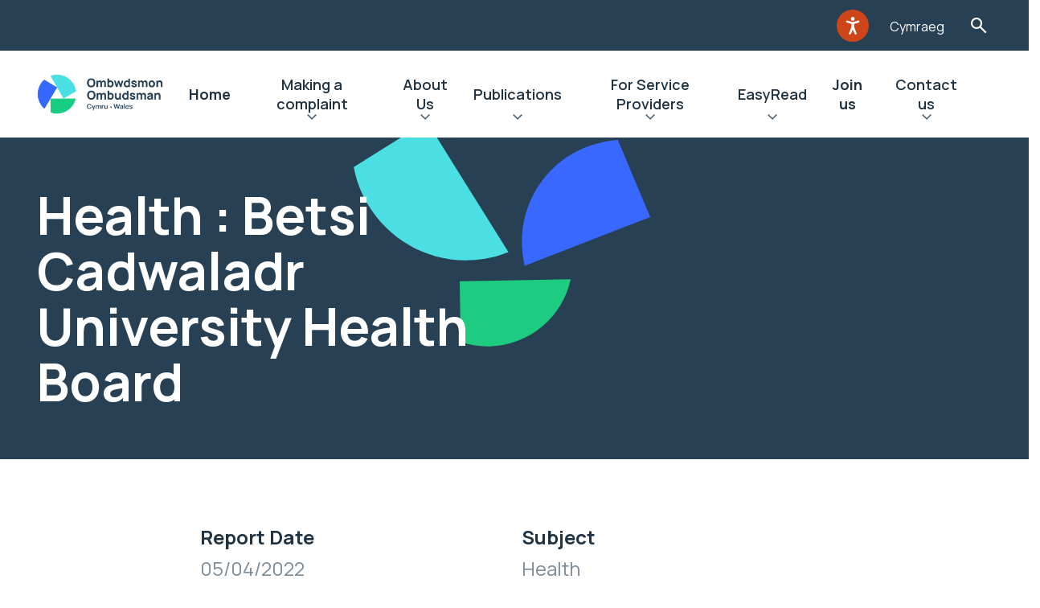

--- FILE ---
content_type: text/html; charset=UTF-8
request_url: https://www.ombudsman.wales/findings/health-betsi-cadwaladr-university-health-board-12/
body_size: 11012
content:
<!doctype html>
<html lang="en-GB" prefix="og: https://ogp.me/ns#">
    <head>

    <script src="https://ajax.googleapis.com/ajax/libs/webfont/1.6.26/webfont.js"></script>
    <script src="https://unpkg.com/@googlemaps/markerclusterer/dist/index.min.js"></script>

    <link rel="preload" href="https://www.ombudsman.wales/wp-content/themes/spindogs/css/icomoon/fonts/icomoon.ttf?eoj5nh" as="font" type="font/ttf" crossorigin>
    <link rel="preload" href="https://www.ombudsman.wales/wp-content/themes/spindogs/css/icomoon/fonts/icomoon.woff?eoj5nh" as="font" type="font/woff" crossorigin>
    <link rel="prefetch" href="https://www.ombudsman.wales/wp-content/themes/spindogs/css/icomoon/fonts/icomoon.svg?eoj5nh#icomoon" type="image/svg+xml" crossorigin>


    <!-- favicon files -->
    <link rel="apple-touch-icon-precomposed" sizes="57x57" href="https://www.ombudsman.wales/wp-content/themes/spindogs/images/favicon/apple-touch-icon-57x57.png">
    <link rel="apple-touch-icon-precomposed" sizes="114x114" href="https://www.ombudsman.wales/wp-content/themes/spindogs/images/favicon/apple-touch-icon-114x114.png">
    <link rel="apple-touch-icon-precomposed" sizes="72x72" href="https://www.ombudsman.wales/wp-content/themes/spindogs/images/favicon/apple-touch-icon-72x72.png">
    <link rel="apple-touch-icon-precomposed" sizes="144x144" href="https://www.ombudsman.wales/wp-content/themes/spindogs/images/favicon/apple-touch-icon-144x144.png">
    <link rel="apple-touch-icon-precomposed" sizes="60x60" href=https://www.ombudsman.wales/wp-content/themes/spindogs"/images/favicon/apple-touch-icon-60x60.png">
    <link rel="apple-touch-icon-precomposed" sizes="120x120" href="https://www.ombudsman.wales/wp-content/themes/spindogs/images/favicon/apple-touch-icon-120x120.png">
    <link rel="apple-touch-icon-precomposed" sizes="76x76" href="https://www.ombudsman.wales/wp-content/themes/spindogs/images/favicon/apple-touch-icon-76x76.png">
    <link rel="apple-touch-icon-precomposed" sizes="152x152" href="https://www.ombudsman.wales/wp-content/themes/spindogs/images/favicon/apple-touch-icon-152x152.png">
    <link rel="icon" type="image/png" href="https://www.ombudsman.wales/wp-content/themes/spindogs/images/favicon/favicon-196x196.png" sizes="196x196">
    <link rel="icon" type="image/png" href="https://www.ombudsman.wales/wp-content/themes/spindogs/images/favicon/favicon-96x96.png" sizes="96x96">
    <link rel="icon" type="image/png" href="https://www.ombudsman.wales/wp-content/themes/spindogs/images/favicon/favicon-32x32.png" sizes="32x32">
    <link rel="icon" type="image/png" href="https://www.ombudsman.wales/wp-content/themes/spindogs/images/favicon/favicon-16x16.png" sizes="16x16">
    <link rel="icon" type="image/png" href="https://www.ombudsman.wales/wp-content/themes/spindogs/images/favicon/favicon-128.png" sizes="128x128">
    <meta name="application-name" content="&nbsp;">
    <meta name="msapplication-TileColor" content="#FFFFFF">
    <meta name="msapplication-TileImage" content="mstile-144x144.png">
    <meta name="msapplication-square70x70logo" content="mstile-70x70.png">
    <meta name="msapplication-square150x150logo" content="mstile-150x150.png">
    <meta name="msapplication-wide310x150logo" content="mstile-310x150.png">
    <meta name="msapplication-square310x310logo" content="mstile-310x310.png">

    	<style>img:is([sizes="auto" i], [sizes^="auto," i]) { contain-intrinsic-size: 3000px 1500px }</style>
	
<!-- Search Engine Optimization by Rank Math PRO - https://rankmath.com/ -->
<title>Health : Betsi Cadwaladr University Health Board - Public Services Ombudsman for Wales</title>
<meta name="robots" content="index, follow, max-snippet:-1, max-video-preview:-1, max-image-preview:large"/>
<link rel="canonical" href="https://www.ombudsman.wales/findings/health-betsi-cadwaladr-university-health-board-12/" />
<meta property="og:locale" content="en_GB" />
<meta property="og:type" content="article" />
<meta property="og:title" content="Health : Betsi Cadwaladr University Health Board - Public Services Ombudsman for Wales" />
<meta property="og:url" content="https://www.ombudsman.wales/findings/health-betsi-cadwaladr-university-health-board-12/" />
<meta property="og:site_name" content="Public Services Ombudsman for Wales" />
<meta property="og:updated_time" content="2024-03-21T17:33:59+00:00" />
<meta name="twitter:card" content="summary_large_image" />
<meta name="twitter:title" content="Health : Betsi Cadwaladr University Health Board - Public Services Ombudsman for Wales" />
<!-- /Rank Math WordPress SEO plugin -->

<script>
window._wpemojiSettings = {"baseUrl":"https:\/\/s.w.org\/images\/core\/emoji\/16.0.1\/72x72\/","ext":".png","svgUrl":"https:\/\/s.w.org\/images\/core\/emoji\/16.0.1\/svg\/","svgExt":".svg","source":{"concatemoji":"https:\/\/www.ombudsman.wales\/wp-includes\/js\/wp-emoji-release.min.js?ver=6.8.3"}};
/*! This file is auto-generated */
!function(s,n){var o,i,e;function c(e){try{var t={supportTests:e,timestamp:(new Date).valueOf()};sessionStorage.setItem(o,JSON.stringify(t))}catch(e){}}function p(e,t,n){e.clearRect(0,0,e.canvas.width,e.canvas.height),e.fillText(t,0,0);var t=new Uint32Array(e.getImageData(0,0,e.canvas.width,e.canvas.height).data),a=(e.clearRect(0,0,e.canvas.width,e.canvas.height),e.fillText(n,0,0),new Uint32Array(e.getImageData(0,0,e.canvas.width,e.canvas.height).data));return t.every(function(e,t){return e===a[t]})}function u(e,t){e.clearRect(0,0,e.canvas.width,e.canvas.height),e.fillText(t,0,0);for(var n=e.getImageData(16,16,1,1),a=0;a<n.data.length;a++)if(0!==n.data[a])return!1;return!0}function f(e,t,n,a){switch(t){case"flag":return n(e,"\ud83c\udff3\ufe0f\u200d\u26a7\ufe0f","\ud83c\udff3\ufe0f\u200b\u26a7\ufe0f")?!1:!n(e,"\ud83c\udde8\ud83c\uddf6","\ud83c\udde8\u200b\ud83c\uddf6")&&!n(e,"\ud83c\udff4\udb40\udc67\udb40\udc62\udb40\udc65\udb40\udc6e\udb40\udc67\udb40\udc7f","\ud83c\udff4\u200b\udb40\udc67\u200b\udb40\udc62\u200b\udb40\udc65\u200b\udb40\udc6e\u200b\udb40\udc67\u200b\udb40\udc7f");case"emoji":return!a(e,"\ud83e\udedf")}return!1}function g(e,t,n,a){var r="undefined"!=typeof WorkerGlobalScope&&self instanceof WorkerGlobalScope?new OffscreenCanvas(300,150):s.createElement("canvas"),o=r.getContext("2d",{willReadFrequently:!0}),i=(o.textBaseline="top",o.font="600 32px Arial",{});return e.forEach(function(e){i[e]=t(o,e,n,a)}),i}function t(e){var t=s.createElement("script");t.src=e,t.defer=!0,s.head.appendChild(t)}"undefined"!=typeof Promise&&(o="wpEmojiSettingsSupports",i=["flag","emoji"],n.supports={everything:!0,everythingExceptFlag:!0},e=new Promise(function(e){s.addEventListener("DOMContentLoaded",e,{once:!0})}),new Promise(function(t){var n=function(){try{var e=JSON.parse(sessionStorage.getItem(o));if("object"==typeof e&&"number"==typeof e.timestamp&&(new Date).valueOf()<e.timestamp+604800&&"object"==typeof e.supportTests)return e.supportTests}catch(e){}return null}();if(!n){if("undefined"!=typeof Worker&&"undefined"!=typeof OffscreenCanvas&&"undefined"!=typeof URL&&URL.createObjectURL&&"undefined"!=typeof Blob)try{var e="postMessage("+g.toString()+"("+[JSON.stringify(i),f.toString(),p.toString(),u.toString()].join(",")+"));",a=new Blob([e],{type:"text/javascript"}),r=new Worker(URL.createObjectURL(a),{name:"wpTestEmojiSupports"});return void(r.onmessage=function(e){c(n=e.data),r.terminate(),t(n)})}catch(e){}c(n=g(i,f,p,u))}t(n)}).then(function(e){for(var t in e)n.supports[t]=e[t],n.supports.everything=n.supports.everything&&n.supports[t],"flag"!==t&&(n.supports.everythingExceptFlag=n.supports.everythingExceptFlag&&n.supports[t]);n.supports.everythingExceptFlag=n.supports.everythingExceptFlag&&!n.supports.flag,n.DOMReady=!1,n.readyCallback=function(){n.DOMReady=!0}}).then(function(){return e}).then(function(){var e;n.supports.everything||(n.readyCallback(),(e=n.source||{}).concatemoji?t(e.concatemoji):e.wpemoji&&e.twemoji&&(t(e.twemoji),t(e.wpemoji)))}))}((window,document),window._wpemojiSettings);
</script>
<style id='wp-emoji-styles-inline-css'>

	img.wp-smiley, img.emoji {
		display: inline !important;
		border: none !important;
		box-shadow: none !important;
		height: 1em !important;
		width: 1em !important;
		margin: 0 0.07em !important;
		vertical-align: -0.1em !important;
		background: none !important;
		padding: 0 !important;
	}
</style>
<link rel='stylesheet' id='wp-block-library-css' href='https://www.ombudsman.wales/wp-includes/css/dist/block-library/style.min.css?ver=6.8.3' media='all' />
<style id='classic-theme-styles-inline-css'>
/*! This file is auto-generated */
.wp-block-button__link{color:#fff;background-color:#32373c;border-radius:9999px;box-shadow:none;text-decoration:none;padding:calc(.667em + 2px) calc(1.333em + 2px);font-size:1.125em}.wp-block-file__button{background:#32373c;color:#fff;text-decoration:none}
</style>
<style id='global-styles-inline-css'>
:root{--wp--preset--aspect-ratio--square: 1;--wp--preset--aspect-ratio--4-3: 4/3;--wp--preset--aspect-ratio--3-4: 3/4;--wp--preset--aspect-ratio--3-2: 3/2;--wp--preset--aspect-ratio--2-3: 2/3;--wp--preset--aspect-ratio--16-9: 16/9;--wp--preset--aspect-ratio--9-16: 9/16;--wp--preset--color--black: #000000;--wp--preset--color--cyan-bluish-gray: #abb8c3;--wp--preset--color--white: #ffffff;--wp--preset--color--pale-pink: #f78da7;--wp--preset--color--vivid-red: #cf2e2e;--wp--preset--color--luminous-vivid-orange: #ff6900;--wp--preset--color--luminous-vivid-amber: #fcb900;--wp--preset--color--light-green-cyan: #7bdcb5;--wp--preset--color--vivid-green-cyan: #00d084;--wp--preset--color--pale-cyan-blue: #8ed1fc;--wp--preset--color--vivid-cyan-blue: #0693e3;--wp--preset--color--vivid-purple: #9b51e0;--wp--preset--gradient--vivid-cyan-blue-to-vivid-purple: linear-gradient(135deg,rgba(6,147,227,1) 0%,rgb(155,81,224) 100%);--wp--preset--gradient--light-green-cyan-to-vivid-green-cyan: linear-gradient(135deg,rgb(122,220,180) 0%,rgb(0,208,130) 100%);--wp--preset--gradient--luminous-vivid-amber-to-luminous-vivid-orange: linear-gradient(135deg,rgba(252,185,0,1) 0%,rgba(255,105,0,1) 100%);--wp--preset--gradient--luminous-vivid-orange-to-vivid-red: linear-gradient(135deg,rgba(255,105,0,1) 0%,rgb(207,46,46) 100%);--wp--preset--gradient--very-light-gray-to-cyan-bluish-gray: linear-gradient(135deg,rgb(238,238,238) 0%,rgb(169,184,195) 100%);--wp--preset--gradient--cool-to-warm-spectrum: linear-gradient(135deg,rgb(74,234,220) 0%,rgb(151,120,209) 20%,rgb(207,42,186) 40%,rgb(238,44,130) 60%,rgb(251,105,98) 80%,rgb(254,248,76) 100%);--wp--preset--gradient--blush-light-purple: linear-gradient(135deg,rgb(255,206,236) 0%,rgb(152,150,240) 100%);--wp--preset--gradient--blush-bordeaux: linear-gradient(135deg,rgb(254,205,165) 0%,rgb(254,45,45) 50%,rgb(107,0,62) 100%);--wp--preset--gradient--luminous-dusk: linear-gradient(135deg,rgb(255,203,112) 0%,rgb(199,81,192) 50%,rgb(65,88,208) 100%);--wp--preset--gradient--pale-ocean: linear-gradient(135deg,rgb(255,245,203) 0%,rgb(182,227,212) 50%,rgb(51,167,181) 100%);--wp--preset--gradient--electric-grass: linear-gradient(135deg,rgb(202,248,128) 0%,rgb(113,206,126) 100%);--wp--preset--gradient--midnight: linear-gradient(135deg,rgb(2,3,129) 0%,rgb(40,116,252) 100%);--wp--preset--font-size--small: 13px;--wp--preset--font-size--medium: 20px;--wp--preset--font-size--large: 36px;--wp--preset--font-size--x-large: 42px;--wp--preset--spacing--20: 0.44rem;--wp--preset--spacing--30: 0.67rem;--wp--preset--spacing--40: 1rem;--wp--preset--spacing--50: 1.5rem;--wp--preset--spacing--60: 2.25rem;--wp--preset--spacing--70: 3.38rem;--wp--preset--spacing--80: 5.06rem;--wp--preset--shadow--natural: 6px 6px 9px rgba(0, 0, 0, 0.2);--wp--preset--shadow--deep: 12px 12px 50px rgba(0, 0, 0, 0.4);--wp--preset--shadow--sharp: 6px 6px 0px rgba(0, 0, 0, 0.2);--wp--preset--shadow--outlined: 6px 6px 0px -3px rgba(255, 255, 255, 1), 6px 6px rgba(0, 0, 0, 1);--wp--preset--shadow--crisp: 6px 6px 0px rgba(0, 0, 0, 1);}:where(.is-layout-flex){gap: 0.5em;}:where(.is-layout-grid){gap: 0.5em;}body .is-layout-flex{display: flex;}.is-layout-flex{flex-wrap: wrap;align-items: center;}.is-layout-flex > :is(*, div){margin: 0;}body .is-layout-grid{display: grid;}.is-layout-grid > :is(*, div){margin: 0;}:where(.wp-block-columns.is-layout-flex){gap: 2em;}:where(.wp-block-columns.is-layout-grid){gap: 2em;}:where(.wp-block-post-template.is-layout-flex){gap: 1.25em;}:where(.wp-block-post-template.is-layout-grid){gap: 1.25em;}.has-black-color{color: var(--wp--preset--color--black) !important;}.has-cyan-bluish-gray-color{color: var(--wp--preset--color--cyan-bluish-gray) !important;}.has-white-color{color: var(--wp--preset--color--white) !important;}.has-pale-pink-color{color: var(--wp--preset--color--pale-pink) !important;}.has-vivid-red-color{color: var(--wp--preset--color--vivid-red) !important;}.has-luminous-vivid-orange-color{color: var(--wp--preset--color--luminous-vivid-orange) !important;}.has-luminous-vivid-amber-color{color: var(--wp--preset--color--luminous-vivid-amber) !important;}.has-light-green-cyan-color{color: var(--wp--preset--color--light-green-cyan) !important;}.has-vivid-green-cyan-color{color: var(--wp--preset--color--vivid-green-cyan) !important;}.has-pale-cyan-blue-color{color: var(--wp--preset--color--pale-cyan-blue) !important;}.has-vivid-cyan-blue-color{color: var(--wp--preset--color--vivid-cyan-blue) !important;}.has-vivid-purple-color{color: var(--wp--preset--color--vivid-purple) !important;}.has-black-background-color{background-color: var(--wp--preset--color--black) !important;}.has-cyan-bluish-gray-background-color{background-color: var(--wp--preset--color--cyan-bluish-gray) !important;}.has-white-background-color{background-color: var(--wp--preset--color--white) !important;}.has-pale-pink-background-color{background-color: var(--wp--preset--color--pale-pink) !important;}.has-vivid-red-background-color{background-color: var(--wp--preset--color--vivid-red) !important;}.has-luminous-vivid-orange-background-color{background-color: var(--wp--preset--color--luminous-vivid-orange) !important;}.has-luminous-vivid-amber-background-color{background-color: var(--wp--preset--color--luminous-vivid-amber) !important;}.has-light-green-cyan-background-color{background-color: var(--wp--preset--color--light-green-cyan) !important;}.has-vivid-green-cyan-background-color{background-color: var(--wp--preset--color--vivid-green-cyan) !important;}.has-pale-cyan-blue-background-color{background-color: var(--wp--preset--color--pale-cyan-blue) !important;}.has-vivid-cyan-blue-background-color{background-color: var(--wp--preset--color--vivid-cyan-blue) !important;}.has-vivid-purple-background-color{background-color: var(--wp--preset--color--vivid-purple) !important;}.has-black-border-color{border-color: var(--wp--preset--color--black) !important;}.has-cyan-bluish-gray-border-color{border-color: var(--wp--preset--color--cyan-bluish-gray) !important;}.has-white-border-color{border-color: var(--wp--preset--color--white) !important;}.has-pale-pink-border-color{border-color: var(--wp--preset--color--pale-pink) !important;}.has-vivid-red-border-color{border-color: var(--wp--preset--color--vivid-red) !important;}.has-luminous-vivid-orange-border-color{border-color: var(--wp--preset--color--luminous-vivid-orange) !important;}.has-luminous-vivid-amber-border-color{border-color: var(--wp--preset--color--luminous-vivid-amber) !important;}.has-light-green-cyan-border-color{border-color: var(--wp--preset--color--light-green-cyan) !important;}.has-vivid-green-cyan-border-color{border-color: var(--wp--preset--color--vivid-green-cyan) !important;}.has-pale-cyan-blue-border-color{border-color: var(--wp--preset--color--pale-cyan-blue) !important;}.has-vivid-cyan-blue-border-color{border-color: var(--wp--preset--color--vivid-cyan-blue) !important;}.has-vivid-purple-border-color{border-color: var(--wp--preset--color--vivid-purple) !important;}.has-vivid-cyan-blue-to-vivid-purple-gradient-background{background: var(--wp--preset--gradient--vivid-cyan-blue-to-vivid-purple) !important;}.has-light-green-cyan-to-vivid-green-cyan-gradient-background{background: var(--wp--preset--gradient--light-green-cyan-to-vivid-green-cyan) !important;}.has-luminous-vivid-amber-to-luminous-vivid-orange-gradient-background{background: var(--wp--preset--gradient--luminous-vivid-amber-to-luminous-vivid-orange) !important;}.has-luminous-vivid-orange-to-vivid-red-gradient-background{background: var(--wp--preset--gradient--luminous-vivid-orange-to-vivid-red) !important;}.has-very-light-gray-to-cyan-bluish-gray-gradient-background{background: var(--wp--preset--gradient--very-light-gray-to-cyan-bluish-gray) !important;}.has-cool-to-warm-spectrum-gradient-background{background: var(--wp--preset--gradient--cool-to-warm-spectrum) !important;}.has-blush-light-purple-gradient-background{background: var(--wp--preset--gradient--blush-light-purple) !important;}.has-blush-bordeaux-gradient-background{background: var(--wp--preset--gradient--blush-bordeaux) !important;}.has-luminous-dusk-gradient-background{background: var(--wp--preset--gradient--luminous-dusk) !important;}.has-pale-ocean-gradient-background{background: var(--wp--preset--gradient--pale-ocean) !important;}.has-electric-grass-gradient-background{background: var(--wp--preset--gradient--electric-grass) !important;}.has-midnight-gradient-background{background: var(--wp--preset--gradient--midnight) !important;}.has-small-font-size{font-size: var(--wp--preset--font-size--small) !important;}.has-medium-font-size{font-size: var(--wp--preset--font-size--medium) !important;}.has-large-font-size{font-size: var(--wp--preset--font-size--large) !important;}.has-x-large-font-size{font-size: var(--wp--preset--font-size--x-large) !important;}
:where(.wp-block-post-template.is-layout-flex){gap: 1.25em;}:where(.wp-block-post-template.is-layout-grid){gap: 1.25em;}
:where(.wp-block-columns.is-layout-flex){gap: 2em;}:where(.wp-block-columns.is-layout-grid){gap: 2em;}
:root :where(.wp-block-pullquote){font-size: 1.5em;line-height: 1.6;}
</style>
<link rel='stylesheet' id='spindogs-css' href='https://www.ombudsman.wales/wp-content/themes/spindogs/css/main.css?ver=1764587996' media='all' />
<link rel="https://api.w.org/" href="https://www.ombudsman.wales/wp-json/" /><link rel="EditURI" type="application/rsd+xml" title="RSD" href="https://www.ombudsman.wales/xmlrpc.php?rsd" />
<link rel='shortlink' href='https://www.ombudsman.wales/?p=7183' />
<link rel="alternate" title="oEmbed (JSON)" type="application/json+oembed" href="https://www.ombudsman.wales/wp-json/oembed/1.0/embed?url=https%3A%2F%2Fwww.ombudsman.wales%2Ffindings%2Fhealth-betsi-cadwaladr-university-health-board-12%2F" />
<link rel="alternate" title="oEmbed (XML)" type="text/xml+oembed" href="https://www.ombudsman.wales/wp-json/oembed/1.0/embed?url=https%3A%2F%2Fwww.ombudsman.wales%2Ffindings%2Fhealth-betsi-cadwaladr-university-health-board-12%2F&#038;format=xml" />
<meta charset='UTF-8'><meta name="viewport" content="width=device-width, initial-scale=1, shrink-to-fit=no"><!-- Google Tag Manager -->
<script>(function(w,d,s,l,i){w[l]=w[l]||[];w[l].push({'gtm.start':
new Date().getTime(),event:'gtm.js'});var f=d.getElementsByTagName(s)[0],
j=d.createElement(s),dl=l!='dataLayer'?'&l='+l:'';j.async=true;j.src=
'https://www.googletagmanager.com/gtm.js?id='+i+dl;f.parentNode.insertBefore(j,f);
})(window,document,'script','dataLayer','GTM-577PGV5');

window.dataLayer = window.dataLayer || [];
function gtag() { window.dataLayer.push(arguments); }
gtag('consent', 'default', {
  ad_storage: 'denied',
  analytics_storage: 'denied',
  ad_user_data: 'denied',
  ad_personalization: 'denied',
wait_for_update: 500,
});
dataLayer.push({'event': 'default_consent'});
</script>
<!-- End Google Tag Manager -->

</head>
    <body class='wp-singular findings-template-default single single-findings postid-7183 wp-theme-spindogs'>
        <!-- Google Tag Manager (noscript) -->
<noscript><iframe src="https://www.googletagmanager.com/ns.html?id=GTM-577PGV5"
height="0" width="0" style="display:none;visibility:hidden"></iframe></noscript>
<!-- End Google Tag Manager (noscript) -->

         <div id="backToTop"></div>
         <nav aria-label="Skip to main">
            <a class="visually-hidden-focusable skiptomain" href="#Main">Skip to main content</a>
        </nav>

        <div class="wrapper"><!--wrapper-->
            <div class="row">
    <div class="col-12 order-1">
        <div class="header-aux">
            <div class="container">
                <div class="row">
                    <div class="col-12">
                        <div class="header-aux-nav">
                            <nav aria-label="Auxillery">
                                <ul class="nav-aux">
    <li class="menu-item">
		<div id="__ba_panel"><div class="imgDiv"><button aria-label="Listen with the ReachDeck Toolbar" title="Listen with the ReachDeck Toolbar" class="gw-launchpad-icon-button gw-launchpad-icon-button--orange gw-launchpad-icon-button--s3" type="button"><span class="gw-launchpad-icon-button__icon gw-launchpad-icon-button__icon--launchpad-s1 gw-launchpad-button__icon--accessibility-man-white" alt="Listen with the ReachDeck Toolbar"></span></button></div></div>
	</li>
	    <li class="menu-item">
		<a href="https://www.ombwdsmon.cymru">Cymraeg</a>
	</li>
	    <li class="menu-item">
		<button type="button" class="searchtoggle searchToggleTrigger">Toggle Search Form</button>
	</li>
</ul>
                            </nav>
                            <!--nav-->
                        </div>
                    </div>
                </div>
            </div>
        </div>
    </div>
    <div class="col-12 order-3 order-xl-2">
        <div class="searchbar searchBarElement" role="search" aria-hidden="true">
    <div class="container">
        <div class="searchbar-form">
            <form action="https://www.ombudsman.wales">
                <div class="container">
                    <div class="row">
                        <div class="col-xl-6 offset-xl-3">
                            <div class="search-wrapper">
                                <div class="field_wrap __text">
                                    <div class="label_wrap"><label for="searchbar-input">Type in your search and hit enter to see results…</label></div>
                                    <div class="input_wrap">
                                        <input type="text" placeholder="Search item" name="s" id="searchbar-input" class="searchBarFocus" value="" tabindex="-1">
                                    </div>
                                </div>
                                <div class="submit_wrap">
                                    <button type="submit" tabindex="-1">Search</button>
                                </div>
                                <button class="searchbar-close searchbarClose"><span class="visually-hidden">Searchbar close</span></button>
                            </div>
                        </div>
                    </div>
                </div>
            </form>
        </div>
    </div>
</div>
    </div>
    <div class="col-12 order-2 order-xl-3">
        <header class="header">
            <div class="container">
                <div class="row position-relative">
                    <div class="position-static col-12">
                        <div class="header-wrapper">
                                                        <a href="https://www.ombudsman.wales" class="header-logo">
                                <img src="https://www.ombudsman.wales/wp-content/uploads/2022/10/Ombudsman-Wales-Primary-Logo-Colour-Dark.png" alt="Public Services Ombudsman for Wales">
                            </a>
                                                        <div class="navcontainer">
                                <!--offcanvas-->
                                <div class="navwrap">
    <nav aria-label="Primary" class="nav">
                <ul>
                                                                <li class="menu-item menu-item-type-post_type menu-item-object-page menu-item-home menu-item-4171"><a href="https://www.ombudsman.wales/">Home</a></li>
                                                                                <li class="menu-item menu-item-type-post_type menu-item-object-page menu-item-412 menu-item menu-item-has-megamenu">
                        <div class="menu-item-has-megamenu-button">
                            <a href="https://www.ombudsman.wales/making-a-complaint/">Making a complaint</a>
                            <button type="button" aria-haspopup="true" aria-expanded="false">Expand Making a complaint</button>
                        </div>
                        <div class="menu-item-is-megamenu">
                            <div class="backto"><button type="button" aria-label="Back">Making a complaint</button></div>
                            <div class="viewall"><a href="https://www.ombudsman.wales/making-a-complaint/">Making a complaint</a></div>
                            <div class="container">
                                <div class="megamenu-wrap">
                                    <div class="megamenu-col">
                                        <div class="row">
                                                                                        <div class="col-lg-6 col-xl-3">
                                                                                                <a href="https://www.ombudsman.wales/making-a-complaint/" class="megamenu-link megamenu-link-has-children __heading">
                                                    <h2>Information:</h2>
                                                </a>
                                                                                                                                                <ul class="megamenu-list">
                                                    <!-- List items -->
                                                    <li class="backto"><button type="button">Information:</button></li>
                                                    <li class="viewall"><button type="button">Information:</button></li>
                                                                                                                                                                    <li><a href="/how-to-complain/" class="megamenu-link">How to complain</a></li>
                                                                                                                                                                                                                            <li><a href="/factsheets-new/" class="megamenu-link">Factsheets</a></li>
                                                                                                                                                                                                                            <li><a href="https://www.ombudsman.wales/organisations-you-can-complain-to-us-about/" class="megamenu-link">Organisations you can complain to us about</a></li>
                                                                                                                                                                                                                            <li><a href="/making-a-complaint/how-we-can-help-you-to-use-our-service/" class="megamenu-link">How we can help you to use our service</a></li>
                                                                                                                                                                                                                            <li><a href="/microsoft-365-secure-email/" class="megamenu-link">Microsoft 365 Secure Email</a></li>
                                                                                                                                                            </ul>
                                                                                            </div>
                                                                                        <div class="col-lg-6 col-xl-3">
                                                                                                <a href="https://www.ombudsman.wales/making-a-complaint/" class="megamenu-link megamenu-link-has-children __heading">
                                                    <h2>Complaints About:</h2>
                                                </a>
                                                                                                                                                <ul class="megamenu-list">
                                                    <!-- List items -->
                                                    <li class="backto"><button type="button">Complaints About:</button></li>
                                                    <li class="viewall"><button type="button">Complaints About:</button></li>
                                                                                                                                                                    <li><a href="/fact-sheets/complaints-against-public-bodies-our-procedure-easy-read/" class="megamenu-link">Complaints about public service providers in Wales</a></li>
                                                                                                                                                                                                                            <li><a href="/fact-sheets/what-we-do-when-we-get-your-complaint-about-the-conduct-of-a-local-councillor/" class="megamenu-link">Complaints about the conduct of local councillors</a></li>
                                                                                                                                                                                                                            <li><a href="/fact-sheets/complaints-about-independent-care-providers/" class="megamenu-link">Complaints about independent care providers</a></li>
                                                                                                                                                                                                                            <li><a href="/complaints-about-covid-nosocomial/" class="megamenu-link">Complaints about Nosocomial COVID-19</a></li>
                                                                                                                                                            </ul>
                                                                                            </div>
                                                                                        <div class="col-lg-6 col-xl-3">
                                                                                                <a href="https://www.ombudsman.wales/making-a-complaint/" class="megamenu-link megamenu-link-has-children __heading">
                                                    <h2>Other Organisations:</h2>
                                                </a>
                                                                                                                                                <ul class="megamenu-list">
                                                    <!-- List items -->
                                                    <li class="backto"><button type="button">Other Organisations:</button></li>
                                                    <li class="viewall"><button type="button">Other Organisations:</button></li>
                                                                                                                                                                    <li><a href="https://www.ombudsman.wales/other-organisations-that-may-be-able-to-help-you/" class="megamenu-link">Other organisations that may be able to help you</a></li>
                                                                                                                                                                                                                            <li><a href="/advice-advocates/" class="megamenu-link">Advice and Advocacy bodies</a></li>
                                                                                                                                                                                                                            <li><a href="https://www.ombudsman.wales/free-online-training-for-senedd-and-westminster-parliament-constituency-teams/" class="megamenu-link">Free online training for Senedd and Westminster Parliament constituency teams</a></li>
                                                                                                                                                            </ul>
                                                                                            </div>
                                                                                    </div>
                                    </div>
                                </div>
                            </div>
                        </div>
                    </li>
                                                                                <li class="menu-item menu-item-type-post_type menu-item-object-page menu-item-406 menu-item menu-item-has-megamenu">
                        <div class="menu-item-has-megamenu-button">
                            <a href="https://www.ombudsman.wales/about-us/">About Us</a>
                            <button type="button" aria-haspopup="true" aria-expanded="false">Expand About Us</button>
                        </div>
                        <div class="menu-item-is-megamenu">
                            <div class="backto"><button type="button" aria-label="Back">About Us</button></div>
                            <div class="viewall"><a href="https://www.ombudsman.wales/about-us/">About Us</a></div>
                            <div class="container">
                                <div class="megamenu-wrap">
                                    <div class="megamenu-col">
                                        <div class="row">
                                                                                        <div class="col-lg-6 col-xl-3">
                                                                                                <a href="https://www.ombudsman.wales/about-us/" class="megamenu-link megamenu-link-has-children __heading">
                                                    <h2>About us:</h2>
                                                </a>
                                                                                                                                                <ul class="megamenu-list">
                                                    <!-- List items -->
                                                    <li class="backto"><button type="button">About us:</button></li>
                                                    <li class="viewall"><button type="button">About us:</button></li>
                                                                                                                                                                    <li><a href="/who-we-are/" class="megamenu-link">Who We Are</a></li>
                                                                                                                                                                                                                            <li><a href="https://www.ombudsman.wales/vision-mission-and-values/" class="megamenu-link">Our mission, ambition, principles and aims</a></li>
                                                                                                                                                                                                                            <li><a href="https://www.ombudsman.wales/own-initiative-investigations/" class="megamenu-link">Our Own Initiative Investigations</a></li>
                                                                                                                                                                                                                            <li><a href="https://www.ombudsman.wales/service-standards/" class="megamenu-link">Our Service Standards</a></li>
                                                                                                                                                                                                                            <li><a href="https://www.ombudsman.wales/policies-and-procedures/" class="megamenu-link">Our Policies and Procedures </a></li>
                                                                                                                                                            </ul>
                                                                                            </div>
                                                                                        <div class="col-lg-6 col-xl-3">
                                                                                                <a href="https://www.ombudsman.wales/about-us/" class="megamenu-link megamenu-link-has-children __heading">
                                                    <h2>Requesting:</h2>
                                                </a>
                                                                                                                                                <ul class="megamenu-list">
                                                    <!-- List items -->
                                                    <li class="backto"><button type="button">Requesting:</button></li>
                                                    <li class="viewall"><button type="button">Requesting:</button></li>
                                                                                                                                                                    <li><a href="/how-to-request-a-review-of-a-decision-we-have-taken-or-complain-about-us" class="megamenu-link">How to request a review of a decision we have taken or complain about us</a></li>
                                                                                                                                                                                                                            <li><a href="https://www.ombudsman.wales/freedom-of-information/" class="megamenu-link">How to request information about our work</a></li>
                                                                                                                                                                                                                            <li><a href="https://www.ombudsman.wales/data-protection/" class="megamenu-link">How to request information we hold about you</a></li>
                                                                                                                                                                                                                            <li><a href="https://www.ombudsman.wales/guide-to-information/" class="megamenu-link">Guide to Information </a></li>
                                                                                                                                                            </ul>
                                                                                            </div>
                                                                                        <div class="col-lg-6 col-xl-3">
                                                                                                <a href="https://www.ombudsman.wales/about-us/" class="megamenu-link megamenu-link-has-children __heading">
                                                    <h2>Other:</h2>
                                                </a>
                                                                                                                                                <ul class="megamenu-list">
                                                    <!-- List items -->
                                                    <li class="backto"><button type="button">Other:</button></li>
                                                    <li class="viewall"><button type="button">Other:</button></li>
                                                                                                                                                                    <li><a href="https://www.ombudsman.wales/news/" class="megamenu-link">News</a></li>
                                                                                                                                                                                                                            <li><a href="https://www.ombudsman.wales/accessibility/" class="megamenu-link">Accessibility</a></li>
                                                                                                                                                                                                                            <li><a href="https://www.ombudsman.wales/public-services-ombudsman-wales-act-2019/" class="megamenu-link">Read the Public Services Ombudsman (Wales) Act 2019</a></li>
                                                                                                                                                            </ul>
                                                                                            </div>
                                                                                    </div>
                                    </div>
                                </div>
                            </div>
                        </div>
                    </li>
                                                                                <li class="menu-item menu-item-type-post_type menu-item-object-page menu-item-555 menu-item menu-item-has-megamenu">
                        <div class="menu-item-has-megamenu-button">
                            <a href="https://www.ombudsman.wales/publications/">Publications</a>
                            <button type="button" aria-haspopup="true" aria-expanded="false">Expand Publications</button>
                        </div>
                        <div class="menu-item-is-megamenu">
                            <div class="backto"><button type="button" aria-label="Back">Publications</button></div>
                            <div class="viewall"><a href="https://www.ombudsman.wales/publications/">Publications</a></div>
                            <div class="container">
                                <div class="megamenu-wrap">
                                    <div class="megamenu-col">
                                        <div class="row">
                                                                                        <div class="col-lg-6 col-xl-3">
                                                                                                <a href="https://www.ombudsman.wales/publications/" class="megamenu-link megamenu-link-has-children __heading">
                                                    <h2>Publications:</h2>
                                                </a>
                                                                                                                                                <ul class="megamenu-list">
                                                    <!-- List items -->
                                                    <li class="backto"><button type="button">Publications:</button></li>
                                                    <li class="viewall"><button type="button">Publications:</button></li>
                                                                                                                                                                    <li><a href="/factsheets-new/" class="megamenu-link">Factsheets</a></li>
                                                                                                                                                                                                                            <li><a href="/information-for-councillors/" class="megamenu-link">Information for Councillors</a></li>
                                                                                                                                                                                                                            <li><a href="/consultations/" class="megamenu-link">Consultations</a></li>
                                                                                                                                                                                                                            <li><a href="/research-and-surveys/" class="megamenu-link">Research and Surveys</a></li>
                                                                                                                                                                                                                            <li><a href="/annual-letters/" class="megamenu-link">Annual Letters</a></li>
                                                                                                                                                                                                                            <li><a href="https://www.ombudsman.wales/independent-review/" class="megamenu-link">Independent Review</a></li>
                                                                                                                                                            </ul>
                                                                                            </div>
                                                                                        <div class="col-lg-6 col-xl-3">
                                                                                                <a href="https://www.ombudsman.wales/publications/" class="megamenu-link megamenu-link-has-children __heading">
                                                    <h2>Case Findings:</h2>
                                                </a>
                                                                                                                                                <ul class="megamenu-list">
                                                    <!-- List items -->
                                                    <li class="backto"><button type="button">Case Findings:</button></li>
                                                    <li class="viewall"><button type="button">Case Findings:</button></li>
                                                                                                                                                                    <li><a href="/findings/" class="megamenu-link">Our Findings</a></li>
                                                                                                                                                                                                                            <li><a href="/reports/" class="megamenu-link">Public Interest Reports</a></li>
                                                                                                                                                                                                                            <li><a href="/own-initiative-reports/" class="megamenu-link">Own Initiative Reports</a></li>
                                                                                                                                                                                                                            <li><a href="/equality-and-human-rights-casebook/" class="megamenu-link">Equality and Human Rights Casebook</a></li>
                                                                                                                                                                                                                            <li><a href="/open-data-2/" class="megamenu-link">Open Data</a></li>
                                                                                                                                                            </ul>
                                                                                            </div>
                                                                                        <div class="col-lg-6 col-xl-3">
                                                                                                <a href="https://www.ombudsman.wales/publications/" class="megamenu-link megamenu-link-has-children __heading">
                                                    <h2>Plans and Reports:</h2>
                                                </a>
                                                                                                                                                <ul class="megamenu-list">
                                                    <!-- List items -->
                                                    <li class="backto"><button type="button">Plans and Reports:</button></li>
                                                    <li class="viewall"><button type="button">Plans and Reports:</button></li>
                                                                                                                                                                    <li><a href="/annual-report-accounts/" class="megamenu-link">Annual Reports and Accounts</a></li>
                                                                                                                                                                                                                            <li><a href="/special-reports/" class="megamenu-link">Thematic Reports</a></li>
                                                                                                                                                                                                                            <li><a href="/strategic-plans/" class="megamenu-link">Strategic Plans</a></li>
                                                                                                                                                                                                                            <li><a href="/publications/sustainability-reports/" class="megamenu-link">Sustainability Reports </a></li>
                                                                                                                                                            </ul>
                                                                                            </div>
                                                                                        <div class="col-lg-6 col-xl-3">
                                                                                                <a href="https://www.ombudsman.wales/publications/" class="megamenu-link megamenu-link-has-children __heading">
                                                    <h2>Other Documents:</h2>
                                                </a>
                                                                                                                                                <ul class="megamenu-list">
                                                    <!-- List items -->
                                                    <li class="backto"><button type="button">Other Documents:</button></li>
                                                    <li class="viewall"><button type="button">Other Documents:</button></li>
                                                                                                                                                                    <li><a href="https://www.ombudsman.wales/equality/" class="megamenu-link">Equality</a></li>
                                                                                                                                                                                                                            <li><a href="https://www.ombudsman.wales/welsh-language-standards/" class="megamenu-link">Welsh Language Standards</a></li>
                                                                                                                                                            </ul>
                                                                                            </div>
                                                                                    </div>
                                    </div>
                                </div>
                            </div>
                        </div>
                    </li>
                                                                                <li class="menu-item menu-item-type-post_type menu-item-object-page menu-item-426 menu-item menu-item-has-megamenu">
                        <div class="menu-item-has-megamenu-button">
                            <a href="https://www.ombudsman.wales/for-service-providers/">For Service Providers</a>
                            <button type="button" aria-haspopup="true" aria-expanded="false">Expand For Service Providers</button>
                        </div>
                        <div class="menu-item-is-megamenu">
                            <div class="backto"><button type="button" aria-label="Back">For Service Providers</button></div>
                            <div class="viewall"><a href="https://www.ombudsman.wales/for-service-providers/">For Service Providers</a></div>
                            <div class="container">
                                <div class="megamenu-wrap">
                                    <div class="megamenu-col">
                                        <div class="row">
                                                                                        <div class="col-lg-6 col-xl-3">
                                                                                                                                                <ul class="megamenu-list">
                                                    <!-- List items -->
                                                    <li class="backto"><button type="button"></button></li>
                                                    <li class="viewall"><button type="button"></button></li>
                                                                                                                                                                    <li><a href="/guidance-in-public-bodies-to-wales/" class="megamenu-link">Guidance to public bodies in Wales</a></li>
                                                                                                                                                                                                                            <li><a href="/fact-sheets/information-for-independent-care-providers/" class="megamenu-link">Information for independent care providers</a></li>
                                                                                                                                                                                                                            <li><a href="/factsheets-for-service-providers/" class="megamenu-link">Factsheets for Service Providers</a></li>
                                                                                                                                                            </ul>
                                                                                            </div>
                                                                                        <div class="col-lg-6 col-xl-3">
                                                                                                                                                <ul class="megamenu-list">
                                                    <!-- List items -->
                                                    <li class="backto"><button type="button"></button></li>
                                                    <li class="viewall"><button type="button"></button></li>
                                                                                                                                                                    <li><a href="/complaints-standards-authority/" class="megamenu-link">Complaints Standards Authority</a></li>
                                                                                                                                                                                                                            <li><a href="/collaborative-working-best-practice-seminars/" class="megamenu-link">Collaborative Working &amp; Best Practice Seminars</a></li>
                                                                                                                                                            </ul>
                                                                                            </div>
                                                                                        <div class="col-lg-6 col-xl-3">
                                                                                                                                                <ul class="megamenu-list">
                                                    <!-- List items -->
                                                    <li class="backto"><button type="button"></button></li>
                                                    <li class="viewall"><button type="button"></button></li>
                                                                                                                                                                    <li><a href="/clinical-standards/" class="megamenu-link">Clinical Standards</a></li>
                                                                                                                                                                                                                            <li><a href="/memoranda-of-understanding/" class="megamenu-link">Memoranda of Understanding</a></li>
                                                                                                                                                            </ul>
                                                                                            </div>
                                                                                    </div>
                                    </div>
                                </div>
                            </div>
                        </div>
                    </li>
                                                                                <li class="menu-item menu-item-type-post_type menu-item-object-page menu-item-11559 menu-item menu-item-has-megamenu">
                        <div class="menu-item-has-megamenu-button">
                            <a href="https://www.ombudsman.wales/easyread/">EasyRead</a>
                            <button type="button" aria-haspopup="true" aria-expanded="false">Expand EasyRead</button>
                        </div>
                        <div class="menu-item-is-megamenu">
                            <div class="backto"><button type="button" aria-label="Back">EasyRead</button></div>
                            <div class="viewall"><a href="https://www.ombudsman.wales/easyread/">EasyRead</a></div>
                            <div class="container">
                                <div class="megamenu-wrap">
                                    <div class="megamenu-col">
                                        <div class="row">
                                                                                        <div class="col-lg-6 col-xl-3">
                                                                                                                                                <ul class="megamenu-list">
                                                    <!-- List items -->
                                                    <li class="backto"><button type="button"></button></li>
                                                    <li class="viewall"><button type="button"></button></li>
                                                                                                                                                                    <li><a href="/how-we-work-easyread" class="megamenu-link">How we work </a></li>
                                                                                                                                                                                                                            <li><a href="/code-of-conduct-easyread" class="megamenu-link">Information about Code of Conduct</a></li>
                                                                                                                                                                                                                            <li><a href="/complaints-about-public-service-providers-easyread" class="megamenu-link">Complaints about public service providers</a></li>
                                                                                                                                                                                                                            <li><a href="/complaints-about-education-easyread" class="megamenu-link">Complaints about Education </a></li>
                                                                                                                                                            </ul>
                                                                                            </div>
                                                                                        <div class="col-lg-6 col-xl-3">
                                                                                                                                                <ul class="megamenu-list">
                                                    <!-- List items -->
                                                    <li class="backto"><button type="button"></button></li>
                                                    <li class="viewall"><button type="button"></button></li>
                                                                                                                                                                    <li><a href="/complaints-about-health-easyread" class="megamenu-link">Complaints about Health</a></li>
                                                                                                                                                                                                                            <li><a href="/complaints-about-housing-your-home-easyread" class="megamenu-link">Complaints about Housing &amp; Your Home</a></li>
                                                                                                                                                                                                                            <li><a href="/complaints-about-parking-easyread" class="megamenu-link">Complaints about Parking</a></li>
                                                                                                                                                                                                                            <li><a href="/complaints-about-planning-easyread" class="megamenu-link">Complaints about Planning</a></li>
                                                                                                                                                            </ul>
                                                                                            </div>
                                                                                        <div class="col-lg-6 col-xl-3">
                                                                                                                                                <ul class="megamenu-list">
                                                    <!-- List items -->
                                                    <li class="backto"><button type="button"></button></li>
                                                    <li class="viewall"><button type="button"></button></li>
                                                                                                                                                                    <li><a href="/complaints-about-social-services-easyread" class="megamenu-link">Complaints about Social Services</a></li>
                                                                                                                                                                                                                            <li><a href="/complaints-about-various-other-things-easyread" class="megamenu-link">Complaints about Other things</a></li>
                                                                                                                                                                                                                            <li><a href="/own-initiative-investigations-easyread" class="megamenu-link">Own Initiative Investigations</a></li>
                                                                                                                                                                                                                            <li><a href="/thematic-reports-easyread" class="megamenu-link">Thematic Reports</a></li>
                                                                                                                                                            </ul>
                                                                                            </div>
                                                                                        <div class="col-lg-6 col-xl-3">
                                                                                                                                                <ul class="megamenu-list">
                                                    <!-- List items -->
                                                    <li class="backto"><button type="button"></button></li>
                                                    <li class="viewall"><button type="button"></button></li>
                                                                                                                                                                    <li><a href="/annual-reports-accounts-easyread" class="megamenu-link">Annual Reports &amp; Accounts</a></li>
                                                                                                                                                                                                                            <li><a href="/sustainability-reports-easyread" class="megamenu-link">Sustainability Reports</a></li>
                                                                                                                                                                                                                            <li><a href="/equality-documents-easyread" class="megamenu-link">Equality Documents</a></li>
                                                                                                                                                            </ul>
                                                                                            </div>
                                                                                    </div>
                                    </div>
                                </div>
                            </div>
                        </div>
                    </li>
                                                                                <li class="menu-item menu-item-type-post_type menu-item-object-page menu-item-130"><a href="https://www.ombudsman.wales/careers/">Join us</a></li>
                                                                                <li class="menu-item menu-item-type-post_type menu-item-object-page menu-item-128 menu-item menu-item-has-megamenu">
                        <div class="menu-item-has-megamenu-button">
                            <a href="https://www.ombudsman.wales/contactus/">Contact us</a>
                            <button type="button" aria-haspopup="true" aria-expanded="false">Expand Contact us</button>
                        </div>
                        <div class="menu-item-is-megamenu">
                            <div class="backto"><button type="button" aria-label="Back">Contact us</button></div>
                            <div class="viewall"><a href="https://www.ombudsman.wales/contactus/">Contact us</a></div>
                            <div class="container">
                                <div class="megamenu-wrap">
                                    <div class="megamenu-col">
                                        <div class="row">
                                                                                        <div class="col-lg-6 col-xl-3">
                                                                                                                                                <ul class="megamenu-list">
                                                    <!-- List items -->
                                                    <li class="backto"><button type="button"></button></li>
                                                    <li class="viewall"><button type="button"></button></li>
                                                                                                                                                                    <li><a href="/contactus/" class="megamenu-link">Contact Us</a></li>
                                                                                                                                                                                                                            <li><a href="/media-centre/" class="megamenu-link">Media Centre</a></li>
                                                                                                                                                            </ul>
                                                                                            </div>
                                                                                    </div>
                                    </div>
                                </div>
                            </div>
                        </div>
                    </li>
                                    </ul>
            </nav>
    <!--nav-->
</div>                                <!--offcanvas-->
                                <div class="header-opts">
                                    <button class="searchtoggle searchToggleTrigger">Toggle Search Form</button>
                                    <button class="burger">
                                        <span class="burger-toggle"><span></span></span>
                                        Toggle Menu
                                    </button><!--burger-->
                                </div>
                            </div>
                        </div>
                    </div>

                </div><!--row-->
            </div><!--container-->
        </header><!--header-->
    </div>
</div>            <main id="Main" tabindex="0">
                
    <!-- Banner -->
     <!-- Banner - Flex -->
<section class="banner max-width overflow-hidden __flex __noimage">
        <div class="banner-wrap">
        <div class="container">
            <div class="row banner-wrap-row">
                <div class="col-md-8 col-xl-6 fullOnPrint">
                    <div class="banner-content">
                        <div class="banner-contentwrap">
                                                                                        <h1 class="banner-title">Health : Betsi Cadwaladr University Health Board</h1>
                                                                                </div>
                    </div>
                </div>
            </div>
        </div>
    </div>
</section>    <!-- Banner END-->

    <!-- Findings item -->
    <div class="max-width">
        <div class="flexibleblocks">
            <div class="flexibleblocks-block">
                <div class="container">
                    <div class="row">
                        <div class="col-xl-8 mx-auto">
                            <div class="metainfo">
                                    <div class="metainfo-item">
        <h4 class="metainfo-item-title">Report Date</h4>
        <span class="metainfo-item-value">05/04/2022</span>
    </div>
    <div class="metainfo-item">
        <h4 class="metainfo-item-title">Case Against</h4>
        <span class="metainfo-item-value">Betsi Cadwaladr University Health Board</span>
    </div>
    <div class="metainfo-item">
        <h4 class="metainfo-item-title">Subject</h4>
        <span class="metainfo-item-value">Health</span>
    </div>
    <div class="metainfo-item">
        <h4 class="metainfo-item-title">Case Reference Number</h4>
        <span class="metainfo-item-value">202107541</span>
    </div>
    <div class="metainfo-item">
        <h4 class="metainfo-item-title">Outcome</h4>
        <span class="metainfo-item-value">Early resolution</span>
    </div>
                            </div>
                        </div>
                    </div>
                </div>
            </div>
            <!-- Text -->
            <div class="flexibleblocks-block">
                <section class="textblock bg-swap max-width">
    <div class="container">
        <div class="row">
            <div class="col-xl-8 mx-auto">
                <div class="usercontent">
                    <p>Ms X complained about the Health Board&#8217;s handling of her complaint about the care and treatment provided to her mother following her admission to hospital. Whilst Ms X understood the reasons for the cancellation of two scheduled meetings to discuss her concerns, she was concerned that a meeting scheduled in March 2022 would not go ahead. Ms X also complained that it had been difficult to get answers from the Health Board and that she had not received a response to a second letter of complaint in July 2021.</p>
<p>In settlement of this complaint, the Health Board confirmed that the scheduled meeting due to take place on 30 March 2022 had taken place and Ms X&#8217;s concerns as detailed in her second complaint letter formed part of that meeting. The Health Board also agreed to provide Ms X with a written response within four weeks of the meeting.</p>

                </div>
            </div>
        </div>
    </div>
</section>
            </div>
            <!-- Text END-->
        </div>
    </div>
    <!-- Findings item END -->


            </main><!--#Main-->
        </div><!--wrapper-->

        <footer>
    <div class="footer">
        <div class="container">
            <div class="row">
                <div class="col-12 col-xl-7 order-2 order-xl-1">
                    <div class="footer-menu">
                                                <ul class="footer-links">
                            <li><h5>Footer Menu</h5></li>
                                                            <li><a href="https://www.ombudsman.wales/news/">News</a></li>
                                                            <li><a href="https://www.ombudsman.wales/careers/">Join us</a></li>
                                                            <li><a href="https://www.ombudsman.wales/accessibility/">Accessibility</a></li>
                                                            <li><a href="https://www.ombudsman.wales/privacy-notice/">Privacy Notice</a></li>
                                                            <li><a href="https://www.ombudsman.wales/contactus/">Contact Us</a></li>
                                                    </ul>
                                                <div class="footer-contact">
                                                        <h5>Get In Touch</h5>
                                                                                    <p>
                                0300 790 0203   Our phone line is open 10am-12:30pm and 1:30pm-4pm Monday – Friday
                            </p>
                                                                                </div>
                                            </div>
                </div>
                <div class="col-12 col-xl-5 order-1 order-xl-2">
                                        <div class="footer-translate">
                        Public Services Ombudsman for Wales<br />
1 Ffordd yr Hen Gae, Pencoed<br />
CF35 5LJ<br />
<br />
You can contact us in Welsh and we will respond in Welsh.  <br />
This will not lead to a delay in responding.<br />
All our documents are available in both Welsh and English.<br />

                    </div>
                                        <div class="footer-translate-socials">
                        <div id="google_translate_element" class="order-2 order-lg-1"></div>
                        <script>
                            function googleTranslateElementInit() {
                                new google.translate.TranslateElement({
                                    pageLanguage: 'en',
                                    layout: google.translate.TranslateElement.InlineLayout.VERTICAL
                                }, 'google_translate_element');
                            }
                        </script>
                        <script src="//translate.google.com/translate_a/element.js?cb=googleTranslateElementInit"></script>
                        <div class="socials-wrapper order-1 order-lg-2">
                            <!--socialicons-->
                            <div class="socialwrap">
                                                                <a href="https&#x3A;&#x2F;&#x2F;twitter.com&#x2F;OmbudsmanWales" rel="noopener" class="socialicon __twitter">
                                    <span class="visually-hidden">X (Twitter)</span>
                                </a>
                                                                                                <a href="https&#x3A;&#x2F;&#x2F;www.facebook.com&#x2F;Public-Services-Ombudsman-for-WalesOmbwdsmon-Gwasanaethau-Cyhoeddus-Cymru-100473692100959" rel="noopener" class="socialicon __facebook">
                                    <span class="visually-hidden">Facebook</span>
                                </a>
                                                                                                                                                                                                <a href="https&#x3A;&#x2F;&#x2F;www.youtube.com&#x2F;channel&#x2F;UCD0QMZK-WwUw-iSN6432Z9w" rel="noopener" class="socialicon __youtube">
                                    <span class="visually-hidden">YouTube</span>
                                </a>
                                                            </div>
                            <!--socialicons-->
                        </div>
                    </div>
                </div>
            </div>
        </div>
    </div>
    <div class="footer __lower">
        <div class="container">
            <div class="row">
                <div class="col-12">
                    <div class="footer-col-wrapper">
                        <div class="footer-col order-2 order-lg-1">
                            <a target="_blank" href="https://www.spindogs.co.uk/">
                                Designed & Developed by Spindogs
                            </a>
                        </div>
                                                <div class="footer-col order-1 order-lg-2">
                            <ul class="footer-links">
                                                                    <li><a href="https://www.ombudsman.wales/accessibility/">Accessibility</a></li>
                                                                    <li><a href="https://www.ombudsman.wales/contactus/">Contact Us</a></li>
                                                            </ul>
                        </div>
                                            </div>
                </div>
            </div>
        </div>
    </div>
</footer>

<!-- BROWSEALOUD: -->
<!-- This doesn't work atm (403 forbidden) -->
<script>var _baTheme=0,_baUseCookies=true,_baHideOnLoad=true;</script>
<script src="//www.browsealoud.com/plus/scripts/ba.js"> </script>        <script type="speculationrules">
{"prefetch":[{"source":"document","where":{"and":[{"href_matches":"\/*"},{"not":{"href_matches":["\/wp-*.php","\/wp-admin\/*","\/wp-content\/uploads\/*","\/wp-content\/*","\/wp-content\/plugins\/*","\/wp-content\/themes\/spindogs\/*","\/*\\?(.+)"]}},{"not":{"selector_matches":"a[rel~=\"nofollow\"]"}},{"not":{"selector_matches":".no-prefetch, .no-prefetch a"}}]},"eagerness":"conservative"}]}
</script>
<script src="https://www.ombudsman.wales/wp-content/themes/spindogs/js/main.js?ver=1764587996" id="spindogs-js"></script>


                 </body>
 </html>